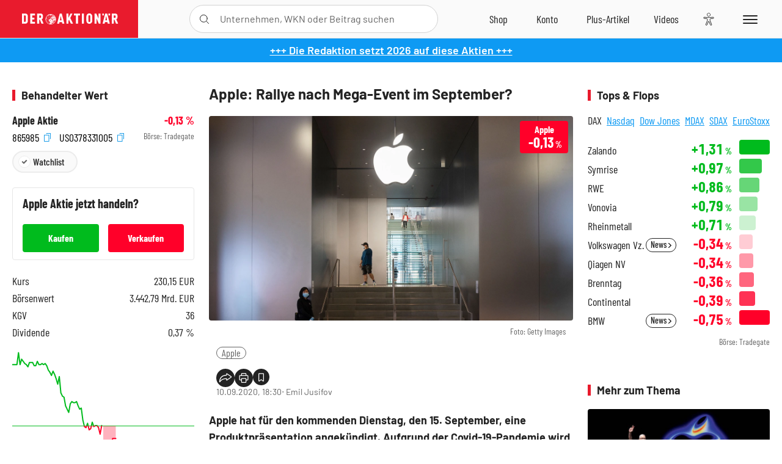

--- FILE ---
content_type: text/html; charset=utf-8
request_url: https://www.deraktionaer.de/artikel/aktien/apple-rallye-nach-mega-event-im-september-20206840.html
body_size: 32832
content:
<!DOCTYPE html>
<html lang="de-de">
<head>
    <link rel="dns-prefetch" href="//cdn.boersenmedien.com">
    <link rel="dns-prefetch" href="//images.boersenmedien.com">
    <link rel="preconnect" href="//cdn.boersenmedien.com">
    <link rel="preconnect" href="//images.boersenmedien.com">
    
    <meta charset="utf-8">
    <meta name="viewport" content="width=device-width, initial-scale=1.0">
    <link rel="apple-touch-icon" sizes="180x180" href="/assets/images/icons/apple-touch-icon.png">
    <link rel="icon" type="image/png" sizes="32x32" href="/assets/images/icons/favicon-32x32.png">
    <link rel="icon" type="image/png" sizes="16x16" href="/assets/images/icons/favicon-16x16.png">
    <link rel="manifest" href="/manifest.json">
        <title>Apple: Rallye nach Mega-Event im September? - DER AKTION&#xC4;R</title>
    <meta name="robots" content="index, follow, noodp, max-image-preview:large">
    <meta name="theme-color" content="#e91b2c">
    <meta name="msapplication-navbutton-color" content="#e91b2c">

    <meta name="description" content="Apple hat f&#xFC;r den kommenden Dienstag, den 15. 10.09.2020">
    <meta name="keywords" content="Apple">
    <meta name="news_keywords" content="Apple">
    <meta name="date" content="2020-09-10T18:30:00Z">
        <meta name="author" content="Emil Jusifov">
    <meta name="publisher" content="DER AKTION&#xC4;R">
    <link rel="canonical" href="https://www.deraktionaer.de/artikel/medien-ittk-technologie/apple-rallye-nach-mega-event-im-september-20206840.html">
    <meta property="og:title" content="Apple: Rallye nach Mega-Event im September?">
    <meta property="og:type" content="article">
        <meta property="og:image" content="https://images.boersenmedien.com/images/76fe7d4f-b1ef-4431-bd02-bff267a6b089.jpg?w=1280">
        <meta property="og:image:width" content="1920">
        <meta property="og:image:height" content="1080">
    <meta property="og:url" content="https://www.deraktionaer.de/artikel/medien-ittk-technologie/apple-rallye-nach-mega-event-im-september-20206840.html">
    <meta property="og:description" content="Apple hat f&#xFC;r den kommenden Dienstag, den 15. 10.09.2020">
    <meta property="fb:app_id" content="567365026630618">
    <meta name="twitter:card" content="summary_large_image">
    <meta name="twitter:title" content="Apple: Rallye nach Mega-Event im September?">
    <meta name="twitter:site" content="@aktionaer">
    <meta name="twitter:description" content="Apple hat f&#xFC;r den kommenden Dienstag, den 15. 10.09.2020">
        <meta name="twitter:image" content="https://images.boersenmedien.com/images/76fe7d4f-b1ef-4431-bd02-bff267a6b089.jpg?w=1280">
    
    
        <link rel="stylesheet" href="/assets/css/main.min.css?v=20a5oobePaa3APZ5oOxXt9H2BO4p2DEHNO1sNY4KUOw">
    
    <link rel="preload" as="script" id="IOMmBundle" href="https://data-af9a061aaf.deraktionaer.de/iomm/latest/manager/base/es6/bundle.js" />
    <link rel="preload" as="script" href="https://data-af9a061aaf.deraktionaer.de/iomm/latest/bootstrap/loader.js" />
    <script type="application/ld&#x2B;json">
        {"@context":"https://schema.org","@graph":[{"@type":"WebSite","name":"DER AKTIONÄR","url":"https://www.deraktionaer.de/","potentialAction":{"@type":"SearchAction","target":"https://www.deraktionaer.de/suchen?q={search_term_string}","query-input":"required name=search_term_string"}},{"@type":"Organization","name":"Börsenmedien AG","@id":"https://www.boersenmedien.de/#publisher","url":"https://www.boersenmedien.de/","logo":{"@type":"ImageObject","url":"https://images.boersenmedien.com/images/bbc3d6ec-9cb0-4502-98d5-3adc60601cd6.png","width":1200,"height":242},"sameAs":["https://www.deraktionaer.de/","https://www.boerse-online.de/","https://www.eurams.de/"],"address":{"@type":"PostalAddress","streetAddress":"Am Eulenhof 14","addressLocality":"Kulmbach","postalCode":"95326","addressCountry":"DE"},"contactPoint":{"@type":"ContactPoint","url":"https://www.boersenmedien.de/Support/kontakt","telephone":"+49-9221-90510","contactType":"Kundenservice","availableLanguage":["Deutsch"],"areaServed":"DE"},"subOrganization":{"@type":"NewsMediaOrganization","@id":"https://www.deraktionaer.de/#publisher","name":"DER AKTIONÄR","foundingDate":"1996-01-01","url":"https://www.deraktionaer.de/","publishingPrinciples":"https://www.boersenmedien.de/agb.html","logo":{"@type":"ImageObject","url":"https://images.boersenmedien.com/images/b8000b75-24cd-4424-aeec-cf1c4544b5b6.jpg","width":1182,"height":1182},"mainEntityOfPage":{"@type":"WebPage","@id":"https://www.deraktionaer.de/"},"sameAs":["https://www.deraktionaer.de/","https://de.wikipedia.org/wiki/Der_Aktionär","https://www.facebook.com/aktionaer/","https://www.instagram.com/deraktionaer/","https://x.com/aktionaer","https://www.tiktok.com/@deraktionaer","https://apps.apple.com/de/app/der-aktionär/id448927412","https://play.google.com/store/apps/details?id=com.yopeso.deraktionar"]}}]}
    </script>
    <script src="/assets/js/ea_dynamic_loading_da.js"></script>
    <meta name="impact-site-verification" value="64808c59-4dea-4819-8bf2-c95625d83376">
</head>
<body class="">
    <script type='text/javascript' src="//data-af9a061aaf.deraktionaer.de/iomm/latest/bootstrap/loader.js"></script>
    <script data-n-head="ssr" type="text/javascript" data-body="true">
        var dataINFOnline = {
        "st": "daktion",
        "cp": "dak_rc_wf",
        "sv": "in",
        "co": "da2019",
        "sc": "yes"
        };
        IOMm('configure', { st: 'daktion', dn: 'data-af9a061aaf.deraktionaer.de', mh: 5 }); // Configure IOMm
        IOMm('pageview', dataINFOnline); // Count pageview
        IOMm('3p', 'qds', 'in'); // Trigger qds module (for agof ddf participants only!)
    </script>

    <header id="page-header">
        <div id="static-header">
            <div class="container">
                <div id="header-logo-container">
                        <a id="header-logo" href="/"><img loading="lazy" alt="DER AKTION&#xC4;R" src="https://images.boersenmedien.com/images/eef3cc9c-8c0d-43c9-a849-c732c8855a53.svg"></a>
                </div>
                <nav id="header-actions-container" aria-labelledby="header-epaper-notification">

                        <a title="Zu DER AKTIONÄR+" aria-label="Zu DER AKTIONÄR+ " href="/artikel/deraktionaerplus" id="header-aktionaerplus" class="header-action-item subpage"><span></span></a>
                    <a title="Videos" aria-label="Videos" class="header-action-item" id="header-videos" href="/videos"><span></span></a>
                    <div class="toaccount"><a title="Zum Account" aria-label="Zum Account" class="sign-in-button header-action-item" href="/account"><span></span></a></div>
                    <a title="Zum Shop" aria-label="Zum Shop" target="_blank" rel="noopener" href="https://www.boersenmedien.de/shop?btm_campaign=DA-5225-0126-12384&btm_source=Online&btm_medium=Navigation&btm_content=deraktionaer.de&btm_term=Shop&btm_detail=shop " id="header-shop" class="header-action-item"><span></span></a>
                        <a title="E-Paper" aria-label="E-Paper" id="header-epaper" class="header-action-item" href="https://www.boersenmedien.de/produkt/deraktionaer/der-aktionaer-5225-0126-4471.html?btm_campaign=DA-5225-0126-12384&btm_source=Online&btm_medium=Navigation&btm_content=deraktionaer.de&btm_term=Shop&btm_detail=epaper" target="_blank" rel="noopener"><span></span></a>
                        <a title="Home" aria-label="Home" id="header-home" class="header-action-item" href="/"><span></span></a>
                    
    <button aria-label="Teilen-Menu &#xF6;ffnen" id="header-share-article" class="header-action-item">
        <span></span>
    </button>

                    
                        
<div id="search-group" class="header-action-item">
    <div id="search-button-container"><input id="search-input-placeholder" name="search-input-placeholder" role="presentation" type="text"><label aria-hidden="true" for="search-input-placeholder"></label><button class="search-button header-action-button open-search" id="header-search-button" aria-controls="search-overlay" aria-label="Suche öffnen"><span></span></button></div>
    <div id="search-overlay">
        <form method="get" id="search-input" action="/suchen">
            <input type="hidden" name="page" value="1" />
            <div class="input-wrapper">
                <input type="text" name="q" id="search-q" autocomplete="off" />
            </div>
            <button type="submit"><span class="icon-colo-primary"></span></button>
        </form>

        <div id="search-scroll-container">
            <a href="#" style="display:none;" class="search-more"><span>Alle Suchergebnisse f&#xFC;r <span class="search-value"></span> anzeigen</span></a>

            <div id="search-results-header" class="pure-g">
                <div id="search-result-symbols" class="pure-u-1-1 pure-u-sm-1-3">
                    <div class="search-title">Wertpapiere</div>
                    <div class="symbol-container"></div>
                    <div class="symbol-empty">Es gibt keine Wertpapiere.</div>
                </div>
                <div id="search-result-stories" class="pure-u-1-1 pure-u-sm-2-3">
                    <div class="search-title">Top-Artikel</div>
                    <div class="story-container"></div>
                    <div class="story-empty">Kein Treffer gefunden. Bitte versuchen Sie einen anderen Suchbegriff.</div>
                </div>
            </div>
        </div>
        <div id="search-close"><img loading="lazy" alt="Schlie&#xDF;en" src="/assets/images/svg/icon-remove.svg"></div>
    </div>
    <div id="search-overlay-background"></div>
</div>
                    
                    <div class="eyeAble_customToolOpenerClass fr-bullet-nav__link header-action-item" data-controller="bullet-layer" data-controller-options="{&quot;active-class&quot;: &quot;fr-bullet-nav__link--active&quot;}" data-tracking-header="EyeAble">
                        <div class="fr-bullet-nav__icon fr-bullet-nav__icon--eyeable eyeAbleContrastSkip"></div>
                    </div>
                    <button id="menu-button" class="hamburger hamburger--squeeze hamburger--main" type="button" aria-label="Menu" aria-controls="header-navigation">
                        <span class="hamburger-box">
                            <span class="hamburger-inner"></span>
                        </span>
                    </button>
                </nav>
            </div>
            
    <div id="share-article-nav" class="share-article-container">
        <button title="URL kopieren" class="share-url copy-button" onclick="return copy(window.location.href)"><img
                alt="CopyLink"
                src="https://images.boersenmedien.com/images/e9f70a2a-88af-4b41-b33a-e146c67328ce.svg" loading="lazy">
        </button>
        <a title="Facebook teilen" class="share-fb"
           href="https://www.facebook.com/sharer.php?u=https%3A%2F%2Fwww.deraktionaer.de%2Fartikel%2Fmedien-ittk-technologie%2Fapple-rallye-nach-mega-event-im-september-20206840.html&amp;t=Apple%3A&#x2B;Rallye&#x2B;nach&#x2B;Mega-Event&#x2B;im&#x2B;September%3F"
           rel="noopener" target="da_social"><span></span></a>
        <a title="Tweet" class="share-twitter"
           href="https://twitter.com/intent/tweet?url=https%3A%2F%2Fwww.deraktionaer.de%2Fartikel%2Fmedien-ittk-technologie%2Fapple-rallye-nach-mega-event-im-september-20206840.html" rel="noopener"
           target="da_social"><span></span></a>
        <a title="Per E-Mail teilen" class="share-mail"
           href="mailto:?body=https://www.deraktionaer.dehttps://www.deraktionaer.de/artikel/medien-ittk-technologie/apple-rallye-nach-mega-event-im-september-20206840.html" rel="noopener"
           target="da_social"><span></span></a>
        <a title="Seite Drucken" class="share-print" href="javascript:self.print()"><span></span></a>
    </div>

        </div>
        <div id="header-navigation" class="pure-g">
            <div id="navigation-main" class="pure-u-1-1 pure-u-xl-2-3">
                <nav id="navigation" aria-label="Navigation">
                    <ul>
                        <li><a href="/">Home</a></li>
                            <li><a href="/magazin">Magazin</a></li>    
                        <li><a href="/marktueberblick.html">Marktüberblick</a></li>
                        <li>
                            <a href="/musterdepots.html">Depots</a>
                            <span class="open-sub"></span>
                            <div>
                                <ul>
                                    
                                        
        <li><a href="/real-musterdepot.html">Real-Depot</a></li>
        <li><a href="/aktionaer-musterdepot.html">AKTION&#xC4;R-Depot</a></li>
        <li><a href="/derivate-favoriten-empfehlungen.html">AKTION&#xC4;R Derivate-Favoriten</a></li>
        <li><a href="/langfristiges-musterdepot.html">Schlag-den-Buffett-Depot (Langfristiges Musterdepot)</a></li>
        <li><a href="/tsi-musterdepot.html">TSI-Musterdepot</a></li>

                                    
                                </ul>
                            </div>
                        </li>
                        <li class="navigation-strong"><a href="/artikel/deraktionaerplus">DER AKTIONÄR<strong>+</strong></a></li>
                        <li><a href="/invest">DER AKTIONÄR Indizes</a></li>
                        <li>
                            <span class="nav-no-link">Finanz-Check</span>
                            <span class="open-sub"></span>
                            <div>
                                <ul>
                                    <li><a href="/broker-vergleich">Broker-Vergleich</a></li>
                                    <li><a href="/krypto-broker-vergleich">Krypto-Broker-Vergleich</a></li>
                                    <li><a href="/krypto-boersen-vergleich">Krypto-Börsen-Vergleich</a></li>
                                    <li><a href="/kinderdepot-broker-vergleich">Kinderdepot-Vergleich</a></li>
                                    <li><a href="/tagesgeld-vergleich.html">Tagesgeld-Vergleich</a></li>
                                    <li><a href="/festgeld-vergleich.html">Festgeld-Vergleich</a></li>
                                </ul>
                            </div>
                        </li>
                        <li><a href="/podcasts">Podcasts</a></li>
                        <li>
                            <a href="/videos">DER AKTIONÄR TV</a>
                            <span class="open-sub"></span>
                            <div>
                                <ul>
                                    <li><a href="/videos">Übersicht</a></li>
                                        <li><a href="/videos/boersenpunk/1">B&#xF6;rsenpunk</a></li>
                                        <li><a href="/videos/dax-check/1">DAX-Check LIVE</a></li>
                                        <li><a href="/videos/futuremarkets/1">Future Markets</a></li>
                                        <li><a href="/videos/goldexpertebussler/1">Goldfolio</a></li>
                                        <li><a href="/videos/heavytraderz/1">HeavytraderZ</a></li>
                                        <li><a href="/videos/hotstockreport/1">Hot Stock Report</a></li>
                                        <li><a href="/videos/olivermichel/1">Krypto-Talk</a></li>
                                        <li><a href="/videos/maydornsmeinung/1">maydornsmeinung</a></li>
                                        <li><a href="/videos/schroedersnebenwerte/1">Schr&#xF6;ders Nebenwerte-Watchlist</a></li>
                                        <li><a href="/videos/trading-tipps/1">Trading-Tipp</a></li>
                                        <li><a href="/videos/keyinvest/1">UBS DailyTrader</a></li>
                                </ul>
                            </div>
                        </li>
                        <li>
                            <a href="https://www.boersenmedien.de/shop" target="_blank" rel="noopener">Abo &amp; Shop</a>
                            <span class="open-sub"></span>
                            <div>
                                <ul>
                                    <li><a href="https://www.boersenmedien.de/magazine/deraktionaer/einzelausgaben" target="_blank" rel="noopener">DER AKTIONÄR</a></li>
                                    <li><a href="https://www.boersenmedien.de/aktienreports/1" target="_blank" rel="noopener">Aktien-Reports</a></li>
                                    <li><a href="https://www.boersenmedien.de/boersendienste" target="_blank" rel="noopener">Börsendienste</a></li>
                                </ul>
                            </div>
                        </li>
                        <li><a href="/experten">Experten</a></li>
                        <li><a href="https://www.boersenmedien.com/karriere/jobangebote">Jobs/Karriere</a></li>
                    </ul>
                </nav>
                <nav id="navigation-user" aria-label="Mein Konto">
                        <div class="signin">
                            <div class="navigation-user-row sign-in-button">
                                <div><strong>Sie sind neu hier?</strong> Registrieren Sie sich kostenlos um alle Funktionen unserer Website nutzen zu können:</div>
                                <div><a href="https://login.boersenmedien.com/account/signup" class=" pure-button-secondary"><span>Registrieren</span></a></div>
                            </div>
                            <span class="sign-in-loading">Laden</span>
                        </div>
                        <div class="signin">
                            <div class="navigation-user-row sign-in-button">
                                <div><strong>Sie sind bereits registriert?</strong> Hier können Sie sich anmelden:</div>
                                <div>
                                    <a class=" pure-button-secondary" href="/account/signin"><span>Anmelden</span></a>
                                </div>
                            </div>
                            <span class="sign-in-loading">Laden</span>
                        </div>
                        <div class="signout">
                            <strong id="navigation-head">Willkommen auf deraktionaer.de!</strong><br>
                            <a class="user-nav-button user-nav-symbols" href="/account/watchlist">Meine Watchlist</a>
                            <a class="user-nav-button user-nav-articles" href="/account/bookmarks">Gespeicherten Artikel</a>
                            <a href="https://konto.boersenmedien.com" target="_blank" rel="noopener" class="user-nav-button user-nav-bmagaccount">Börsenmedien Konto</a>
                            <a class="pure-button-primary" href="/account/logout"><span class="sing-out-button">Abmelden</span></a>
                            <br>
                        </div>
                </nav>
                <div class="pure-g">
                    <div id="navigation-app" class="pure-u-1-1 pure-u-lg-1-2">
                        <div><img loading="lazy" alt="DER-AKTION&#xC4;R App" id="app-logo" src="https://images.boersenmedien.com/images/757ea3d3-5e46-4275-80df-30eb7052784c.svg"> DER AKTIONÄR – Unsere App</div>
                        <div><a target="_blank" rel="noopener" id="app-apple" href="https://itunes.apple.com/de/app/der-aktionar-deutschlands/id448927412"><img loading="lazy" alt="Laden im Appstore" src="/assets/images/svg/logo-appstore.svg"></a><a id="app-android" target="_blank" rel="noopener" href="https://play.google.com/store/apps/details?id=com.yopeso.deraktionar"><img alt="Jetzt bei Google Play" src="/assets/images/svg/logo-gplay.svg" /></a></div>
                    </div>
                    <div id="navigation-sm" class="pure-u-1-1 pure-u-lg-1-2">
                        <strong>Folgen Sie uns</strong><br>
                        <a class="share-youtube" target="_blank" rel="noopener" href="https://www.youtube.com/user/DAFChannel/videos">Youtube</a>
                        <a class="share-instagram" target="_blank" rel="noopener" href="https://www.instagram.com/deraktionaer/">Instagram</a>
                        <a class="share-fb" target="_blank" rel="noopener" href="https://www.facebook.com/aktionaer">Facebook</a>
                        <a class="share-twitter" target="_blank" rel="noopener" href="https://twitter.com/aktionaer">Twitter</a>
                    </div>
                </div>
            </div>
            <aside id="navigation-sidebar" class="pure-u-1-1 pure-u-xl-1-3">
                <div class="pure-g">
                    <div id="navigation-stories" class="pure-u-1-1 pure-u-md-16-24 pure-u-xl-1-1"></div>
                    <div id="navigation-symbols" class="pure-u-1-1 pure-u-md-8-24 pure-u-xl-1-1"></div>
                </div>
            </aside>
        </div>
    </header>

    <div class="breaking-news-container">
        

        <div class="header-banner">
            <div><a href="https://www.boersenmedien.de/produkt/deraktionaer/der-aktionaer-5225-0126-4471.html?btm_campaign=DA-2552-12384&amp;btm_source=Online&amp;btm_medium=BalkenBlau&amp;btm_content=deraktionaer.de&amp;btm_term=Shop" target="_blank" rel="nofollow">&#x2B;&#x2B;&#x2B; Die Redaktion setzt 2026 auf diese Aktien &#x2B;&#x2B;&#x2B;</a></div>
        </div>

    </div>

        <div id="banner-top-container">
            <div id="banner-big-bill-container">
                <div id="Ads_BA_BS" style="position: relative; text-align: center;">                    
                    <div id='Ads-Bigsize'></div>
                </div>
            </div>
            <div id="banner-sky-container">
                <div id="Ads_BA_SKY">
                    <div id='Ads-Sky' style='min-width: 120px; min-height: 600px;'></div>
                </div>
            </div>
            <div id="banner-sky-left-container">
                <div id="Ads_BA_SKY_LEFT">
                    <div id='Ads-Sky-Left' style='min-width: 120px; min-height: 600px;'></div>
                </div>
            </div>
        </div>

    <div id="page-body" class="container">
        
<article id="article-detail" aria-labelledby="article-title">
    <div id="article-detail-content">
        <header id="article-detail-header">
            <h1 id="article-title">Apple: Rallye nach Mega-Event im September?</h1>
            <div class="article-header-image">
                <figure>
                    <picture>
                        <source media="(min-width: 1023px)" srcset="https://images.boersenmedien.com/images/76fe7d4f-b1ef-4431-bd02-bff267a6b089.jpg?w=1280&webp=true"
                                type="image/webp">
                        <source media="(min-width: 767px)" srcset="https://images.boersenmedien.com/images/76fe7d4f-b1ef-4431-bd02-bff267a6b089.jpg?w=1280&webp=true"
                                type="image/webp">
                        <img loading="lazy" src="https://images.boersenmedien.com/images/76fe7d4f-b1ef-4431-bd02-bff267a6b089.jpg?w=1280&webp=true"
                             alt="Apple: Rallye nach Mega-Event im September?">
                    </picture>
                        <figcaption><small>Foto: Getty Images</small></figcaption>
                </figure>
                    
<a class="stock-info stock-info-badge stock-info-badge-big" data-quote="US0378331005" title="Apple Aktie" href="/aktien/kurse/apple-us0378331005.html">
    <span class="stock-info-name flex-ellipsis-variable">Apple Inc.</span>
    <span class="changePct">-</span>&thinsp;<span class="percentSgn">%</span>    
</a>
            </div>
            <ul id="article-detail-keywords">
                        <li><a href="/suchen?q=%22apple%22">Apple</a></li>
            </ul>
            <div id="article-header-info">
                <div class="author-info">
                            10.09.2020, 18:30
                            <span
                                class="article-header-author"> &#8231; Emil Jusifov</span>
                </div>
                <div id="share-container">
                    <div class="share-buttons">
                        <button aria-label="Teilen-Menu &#xF6;ffnen" id="sm-page-button"
                                class="share-button"></button>
                        
<div id="share-page-nav" class="share-article-container">
	<button title="URL kopieren" class="are-url copy-button" onclick="return copy(window.location.href)"><img alt="AltLinkShare" src="https://images.boersenmedien.com/images/e9f70a2a-88af-4b41-b33a-e146c67328ce.svg" loading="lazy"></button>
	<a title="Facebook teilen" class="share-fb" href="https://www.facebook.com/sharer.php?u=https%3A%2F%2Fwww.deraktionaer.de%2Fartikel%2Fmedien-ittk-technologie%2Fapple-rallye-nach-mega-event-im-september-20206840.html&amp;t=Apple%3A&#x2B;Rallye&#x2B;nach&#x2B;Mega-Event&#x2B;im&#x2B;September%3F" rel="noopener" target="da_social"><img alt="Bei facebook teilen" src="https://images.boersenmedien.com/images/static/icon-facebook-grey.svg" loading="lazy"></a>
	<a title="Tweet" class="share-twitter" href="https://twitter.com/intent/tweet?url=https%3A%2F%2Fwww.deraktionaer.de%2Fartikel%2Fmedien-ittk-technologie%2Fapple-rallye-nach-mega-event-im-september-20206840.html&text=Apple%3A&#x2B;Rallye&#x2B;nach&#x2B;Mega-Event&#x2B;im&#x2B;September%3F" rel="noopener" target="da_social"><img alt="Mit twitter teilen" src="https://images.boersenmedien.com/images/c2ffe345-c71f-42e4-9ee3-bd80ca076e68.svg" loading="lazy"></a>
	<a title="Per E-Mail teilen" class="share-mail" href="mailto:?body=https://www.deraktionaer.de/artikel/medien-ittk-technologie/apple-rallye-nach-mega-event-im-september-20206840.html" rel="noopener" target="da_social"><img alt="Nachricht senden" src="https://images.boersenmedien.com/images/static/icon-email-grey.svg" loading="lazy"></a>
</div>
                        <a id="print-page-button" class="share-button" title="Seite Drucken"
                           href="javascript:self.print()"><span></span></a>
                        <button id="save-article-body" aria-label="Artikel zu Favoriten hinzuf&#xFC;gen"
                                data-bookmark="20206840" class="add"><span></span></button>
                    </div>
                </div>
            </div>
        </header>

        <div id="article-body">
                        
<p class="article-introduction">Apple hat für den kommenden Dienstag, den 15. September, eine Produktpräsentation angekündigt. Aufgrund der Covid-19-Pandemie wird das Event diesmal als reines Online-Event ohne Publikum stattfinden. Apple-Fans auf der ganzen Welt sind schon gespannt darauf, zu erfahren, welche Produktneuheiten Apple diesmal vorstellen wird. DER AKTIONÄR fasst für Sie zusammen, was bereits bekannt ist.<br></p><p>Laut dem Branchenportal <em>MacGadget </em>dürfte Apple im Rahmen der Produktpräsentation die Termine für die Markteinführung der Betriebssysteme iOS/iPadOS 14, watchOS 7 und tvOS 14 bekanntgeben. <br></p><p>Wahrscheinlich ist auch die Vorstellung einer neuen Apple-TV-Generation, aktualisierter iPads, eines günstigeren HomePods und der Kopfhörer AirPods Studio. Spekuliert wird zudem, dass Apple am Dienstag die Vorstellung neuer Augmented-Reality-Produkte plant.</p><p>Kommende Woche sollen laut Bloomberg zudem neue Modelle der Apple Watch präsentiert werden.</p><p><strong>5G-iPhones für Oktober erwartet</strong><br></p><p>Apple möchte noch in diesem Jahr seine 5G-fähigen iPhones einführen. Die nächste Generation der iPhones wird nach Verzögerungen durch die Coronakrise erst im Oktober erwartet. In den Medien wird bereits spekuliert, dass Apple vier Modelle von 5G-Iphones in naher Zukunft einführen wird.<br></p><p>Außerdem wird von Apple noch in diesem Jahr ein erstes Modell der Mac-Computer mit Prozessoren aus eigener Entwicklung statt Intel-Chips erwartet.<br></p>
                        
<div class="article-chart no-bottom-border">
    <div style="width:100%;" class="content-instrument" data-chart="[base64]"></div>
    <div class="article-content-src">
        <a href="/aktien/kurse/apple)-us0378331005.html">
            Apple
                <span>(WKN: 865985)</span>
        </a>
    </div>
</div>
                        
<div class="article-conclusion ">
    <p>Sollte Apple beim anstehenden Event den Markt - zum Beispiel durch die Ankündigung einer bisher nicht bekannten Innovation - positiv überraschen, könnte dies als Kurskatalysator für die Apple-Aktie dienen und der laufenden Korrektur endgültig ein Ende setzen.</p><p>DER AKTIONÄR bleibt für die Apple-Aktie bullish. Das Papier des iPhone-Riesen bleibt ein Basisinvestment im Tech-Sektor. Rücksetzer in den Bereich um 116 Dollar (obere Begrenzung des Aufwärtstrendkanals) oder sogar 106 Dollar (GD50) bieten dabei Chancen auf einen attraktiven Einstieg.</p><br><br>
</div>
                        
<div class="article-disclaimer ">
    <p>Hinweis auf mögliche Interessenkonflikte:<br><br>Der Vorstandsvorsitzende und Mehrheitsinhaber der Herausgeberin Börsenmedien AG, Herr Bernd Förtsch, ist unmittelbar und mittelbar Positionen über die in der Publikation angesprochenen nachfolgenden Finanzinstrumente oder hierauf bezogene Derivate eingegangen, die von der durch die Publikation etwaig resultierenden Kursentwicklung profitieren: Apple.<br><br>Der Autor Emil Jusifov hält unmittelbar Positionen über die in der Publikation angesprochenen nachfolgenden Finanzinstrumente oder hierauf bezogene Derivate, die von der durch die Publikation etwaig resultierenden Kursentwicklung profitieren: Apple.</p>
</div>
        </div>
            <div class="clear-both">
                <h2 id="werte-title" class="category-headline">Behandelte Werte</h2>
                <div class="table-scrollx-container">
                    <table class="pure-table pure-table-horizontal werte-table" aria-labelledby="werte-title">
                        <thead>
                        <tr>
                            <th scope="col">Name</th>
                            <th scope="col" class="text-center">Wert</th>
                            <th scope="col" class="text-center">Veränderung<br><small>Heute in %</small></th>
                        </tr>
                        </thead>
                        <tbody>
                            <tr class="stock-info" data-quote="US0378331005" style="opacity:1">
                                <td><a title="Apple Aktie" href="/aktien/kurse/apple-us0378331005.html">Apple</a></td>
                                <td class="text-center nowrap"><span
                                        class="price">-</span>&thinsp;&#x20AC;</td>
                                <td class="text-center"><span class="stock-info-badge"><span
                                            class="changePct"></span></span></td>
                            </tr>
                        </tbody>
                    </table>
                </div>
                <br>
            </div>
        <div class="hidden">
                    <span class="category-data" data-category="USA"></span>
                    <span class="category-data" data-category="Technologie"></span>
                    <span class="category-data" data-category="TSI USA"></span>
        </div>

            
    <h2 class="category-headline">Aktuelle Ausgabe</h2>
    <div class="article-list-latest-issue">
        <div class="last-issue-cover">
            <a class="release-item-image" href="https://www.boersenmedien.de/produkt/deraktionaer/der-aktionaer-5225-0126-4471.html?btm_campaign=DA-25 &#x2B; 0152-12384&btm_source=Online&btm_medium=Widget&btm_content=deraktionaer.de&btm_term=Shop&btm_detail=Neuerscheinungen&btm_info=%2Fartikel%2Fmedien-ittk-technologie%2Fapple-rallye-nach-mega-event-im-september-20206840.html" target="_blank">
                <img loading="lazy" alt="DER AKTION&#xC4;R 52/25 &#x2B; 01/26" src="https://images.boersenmedien.com/images/fd610594-d554-4da7-a3dd-cfb4cd0e3963.jpg?w=600&webp=true" />
            </a>
        </div>
        <h3>
            <a class="release-item-image" href="https://www.boersenmedien.de/produkt/deraktionaer/der-aktionaer-5225-0126-4471.html?btm_campaign=DA-25 &#x2B; 0152-12384&btm_source=Online&btm_medium=Widget&btm_content=deraktionaer.de&btm_term=Shop&btm_detail=Neuerscheinungen&btm_info=%2Fartikel%2Fmedien-ittk-technologie%2Fapple-rallye-nach-mega-event-im-september-20206840.html" target="_blank">
                Warum die Bullen noch nicht aufgeben
            </a>
        </h3>
        <div class="latest-issue-data">
            <span><i title="Ausgabennummer" class="icon-book icon-color-secondary"></i>Nr. 52/25 &#x2B; 01/26</span>
            <span><i title="Preis" class="icon-price icon-color-secondary"></i>8,90&thinsp;&euro;</span>
        </div>
        <div class="button-container">
            <a class="pure-button pure-button-paypal" target="_blank" rel="noopener" href="https://www.boersenmedien.de/zahlungsmethode/paypal/express/4471?btm_campaign=DA-25 &#x2B; 0152-12384&btm_source=Online&btm_medium=Widget&btm_content=deraktionaer.de&btm_term=PPExpress&btm_detail=AktuelleAusgabe&btm_info=%2Fartikel%2Fmedien-ittk-technologie%2Fapple-rallye-nach-mega-event-im-september-20206840.html"><img loading="lazy" src="https://images.boersenmedien.com/images/74d4a911-0acd-4505-abbe-7e50458f125b.svg" alt="Paypal" title="Paypal"> Sofortkauf</a>
            <a class="pure-button pure-button-secondary" target="_blank" rel="noopener" href="https://www.boersenmedien.de/Checkout/AddToCart?id=4471&btm_campaign=DA-25 &#x2B; 0152-12384&btm_source=Online&btm_medium=Widget&btm_content=deraktionaer.de&btm_term=Warenkorb&btm_detail=AktuelleAusgabe&btm_info=%2Fartikel%2Fmedien-ittk-technologie%2Fapple-rallye-nach-mega-event-im-september-20206840.html">Im Shop kaufen</a>
            <small>Sie erhalten einen Download-Link per E-Mail. Außerdem können Sie gekaufte E-Paper in Ihrem <a class="text-link" href="https://konto.boersenmedien.de" target="_blank">Konto</a> herunterladen.</small>
        </div>
    </div>

            <div id="similar-product">
                <section>
    <h2 class="category-headline">Buchtipp: Alles, was Sie &#xFC;ber Stock-Picking wissen m&#xFC;ssen</h2>
    <div class="pure-g">
        <div id="similar-product-description">
            <p>Es ist der Traum eines jeden Anlegers: die nächste Amazon, Apple, Tesla oder Google vor allen anderen zu finden, sie ins Depot zu legen, jahrelang nicht anzurühren und dann eines Tages den Verzehn-, Verzwanzig- oder gar Verhundertfacher sein Eigen zu nennen. Oder zumindest die Unternehmen zu finden, deren Anteile sich besser entwickeln als der Gesamtmarkt. Der Name dieser Kunst: „Stock-Picking“ – die Auswahl der Gewinner von morgen. Joel Tillinghast ist einer der erfolgreichsten Stock-Picker überhaupt. In diesem Buch teilt er seine Gedanken, seine Methoden und seine Strategien mit dem Leser. Er zeigt, welche Fehler die Masse macht, welche Nischen man ausnutzen kann, wie man denken sollte und vieles mehr. Unter dem Strich ein Lehrbuch, das seine Leser zu erfolgreicheren Anlegern machen wird.</p>
        </div>
        <div class="article-list-image-container pure-u-1-1 pure-u-sm-6-24">
            <a href="https://www.boersenmedien.de/produkt/buch/alles-was-sie-ueber-stock-picking-wissen-muessen-4083.html?ref=deraktionaer" target="_blank" rel="noopener">
                <img loading="lazy" src="https://images.boersenmedien.com/images/c591e47c-ebf3-46f1-80b1-f1be46487578.jpg?w=500&webp=true" class="pure-img" title="Alles, was Sie &#xFC;ber Stock-Picking wissen m&#xFC;ssen" alt="Alles, was Sie &#xFC;ber Stock-Picking wissen m&#xFC;ssen">
            </a>
        </div>
        <div class="article-list-text-container pure-u-1-1 pure-u-sm-18-24">
                <div class="book-product-info"><p><b>Autoren:</b> Tillinghast, Joel<br><b>Seitenanzahl:</b> 384<br><b>Erscheinungstermin:</b> 24.07.2025<br><b>Format:</b> Taschenbuch<br><b>ISBN:</b> 978-3-68932-065-2<br></p></div>
            <div class="book-product-price">
                <strong>Preis:</strong> 12,90&thinsp;€
            </div>
            <div class="button-container">
                <a class="pure-button pure-button-paypal"
                   href="https://www.boersenmedien.de/zahlungsmethode/paypal/express/4083?ref=deraktionaer"
                   target="_blank" rel="noopener" alt="Paypal Sofortkauf" title="Paypal Sofortkauf">
                    <img loading="lazy" src="https://images.boersenmedien.com/images/74d4a911-0acd-4505-abbe-7e50458f125b.svg"
                         alt="Paypal" title="Paypal">
                </a>
                <a class="pure-button pure-button-secondary"
                   href="https://www.boersenmedien.de/Checkout/AddToCart?id=4083?ref=deraktionaer"
                   target="_blank" rel="noopener">
                    Im Shop kaufen
                </a>                
            </div>
        </div>
    </div>
</section>
            </div>
    </div>
    
<aside id="article-detail-symbol" aria-label="Wertpapierinformationen" data-quote="US0378331005">
        <h2 class="category-headline">Behandelter Wert</h2>
        <div class="symbol-intro">
            <div>
                <a href="/aktien/kurse/apple-us0378331005.html">Apple Aktie</a>
                <strong class="text-right stock-info"><span class="changePct"></span><span class="percentSgn">&thinsp;%</span></strong>
            </div>
            <div>
                <div>
                        <button class="copy-button" onclick="return copy('865985')"> 865985 <i class="icon--exit-fullscreen icon-copy icon-color-action"></i></button>
                        <button class="copy-button" onclick="return copy('US0378331005')"> US0378331005 <i class="icon--exit-fullscreen icon-copy icon-color-action"></i></button>
                </div>
                <small class="text-right">Börse: <span class="exchange"></span></small>
            </div>
            <div id="save-symbol-body">
                <button class="add pure-button pure-button-primary" aria-label="Wert zur Watchlist hinzuf&#xFC;gen" data-watchlist="US0378331005"> Watchlist</button>
            </div>
        </div>
        
    <button type="button" role="presentation" class="pure-button pure-button-secondary" id="symbol-trade-toggle" onclick="document.getElementById('symbol-trade').classList.toggle('active')">Handeln</button>          
    <div id="symbol-trade" class="symbol-trade-container">
        <h3><span>Apple&nbsp;</span>Aktie jetzt handeln?</h3>
        <a target="_blank" rel="noopener" class="pure-button pure-button-buy" href="https://trade.deraktionaer.de/trade?isin=US0378331005&orderdirection=buy">Kaufen</a>
        <a target="_blank" rel="noopener" class="pure-button pure-button-sell" href="https://trade.deraktionaer.de/trade?isin=US0378331005&orderdirection=sell">Verkaufen</a>
    </div>

        <dl aria-label="Wertpapierdetails zu Apple Aktie" class="symbol-information">
            <dt>Kurs</dt>
            <dd><span class="price"></span> <span class="currency"></span></dd>

                <dt>Börsenwert</dt>
                <dd>3.442,79 Mrd. EUR</dd>
                <dt>KGV</dt>
                <dd>36</dd>
                <dt>Dividende</dt>
                <dd>0,37 %</dd>
        </dl>
        <div id="article-detail-symbols-chart">
            <a id="sparkline-chart-container" href="/aktien/kurse/apple-us0378331005.html">
                <div id="sparkline-chart"></div>
            </a>
            <div id="symbol_performance"></div>
            <a class="pure-button pure-button-primary" title="Apple Aktie Kennzahlen und Details" href="/aktien/kurse/apple-us0378331005.html">Apple Aktie Kennzahlen und Details</a>
        </div>
            <div id="article-detail-symbol-index">
                <h2 class="category-headline">
                    DER AKTIONÄR Indizes
                    <img loading="lazy" alt="DER AKTIONÄR Indizes" src="https://images.boersenmedien.com/images/88a1a268-81bd-4941-a849-2c1cf4584f6a.jpg">
                </h2>
                <p>Apple Aktie ist auch Bestandteil des <a href="https://www.deraktionaer.de/aktien/kurse/gafamindex-de000sla2ua7.html">GAFAM Index</a>, der 5 Digitech-Giganten in einem Basket bündelt.</p>
                <a class="pure-button pure-button-primary" href="/aktien/kurse/gafamindex-de000sla2ua7.html">Zum Index</a>
            </div>
        <div data-peergroup="US0378331005" id="article-detail-symbol-peergroup-container"></div>
</aside>
    
<aside id="article-detail-further" aria-labelledby="more-title">
        <section>
            <h2 class="category-headline">Tops &amp; Flops</h2>
            <div class="tabs" id="topflop">
                <ul class="tab-nav">
                        <li><a id="topflop-Dax" class="">DAX</a></li>
                        <li><a id="topflop-Nasdaq" class="inactive">Nasdaq</a></li>
                        <li><a id="topflop-DowJones" class="inactive">Dow Jones</a></li>
                        <li><a id="topflop-MDax" class="inactive">MDAX</a></li>
                        <li><a id="topflop-SDax" class="inactive">SDAX</a></li>
                        <li><a id="topflop-Eurostoxx" class="inactive">EuroStoxx</a></li>
                </ul>
                <div>
                        <div class="tab-page" id="topflop-Dax-c" style="display:block">
                            <ul class="topflop">
        <li class="top">
            <div class="topflop-company">
                <a class="topflop-name" href="/aktien/kurse/zalando-de000zal1111.html">Zalando</a>
            </div>
            <span class="topflop-value up">&#x2B;1,31<span>&thinsp;%</span></span>
            <span class="topflop-bar up"><span class="progress" style="width:100.00%"></span></span>
            
        </li>
        <li class="top">
            <div class="topflop-company">
                <a class="topflop-name" href="/aktien/kurse/symrise-de000sym9999.html">Symrise</a>
            </div>
            <span class="topflop-value up">&#x2B;0,97<span>&thinsp;%</span></span>
            <span class="topflop-bar up"><span class="progress" style="width:73.93%"></span></span>
            
        </li>
        <li class="top">
            <div class="topflop-company">
                <a class="topflop-name" href="/aktien/kurse/rwe-de0007037129.html">RWE</a>
            </div>
            <span class="topflop-value up">&#x2B;0,86<span>&thinsp;%</span></span>
            <span class="topflop-bar up"><span class="progress" style="width:66.03%"></span></span>
            
        </li>
        <li class="top">
            <div class="topflop-company">
                <a class="topflop-name" href="/aktien/kurse/vonovia-de000a1ml7j1.html">Vonovia</a>
            </div>
            <span class="topflop-value up">&#x2B;0,79<span>&thinsp;%</span></span>
            <span class="topflop-bar up"><span class="progress" style="width:60.59%"></span></span>
            
        </li>
        <li class="top">
            <div class="topflop-company">
                <a class="topflop-name" href="/aktien/kurse/rheinmetall-de0007030009.html">Rheinmetall</a>
            </div>
            <span class="topflop-value up">&#x2B;0,71<span>&thinsp;%</span></span>
            <span class="topflop-bar up"><span class="progress" style="width:54.64%"></span></span>
            
        </li>
        <li class="flop">
            <div class="topflop-company">
                <a class="topflop-name" href="/aktien/kurse/volkswagenvz-de0007664039.html">Volkswagen Vz.</a>
                    <span class="news news-secondary">
                        <a href="/nachricht/eu-automarktlegtimnovemberweiterzu-491887.html">
                            News <i class="icon-arrow"></i>
                        </a>
                    </span>
            </div>
            <span class="topflop-value down">-0,34<span>&thinsp;%</span></span>
            <span class="topflop-bar down"><span class="progress" style="width:44.73%"></span></span>
            
        </li>
        <li class="flop">
            <div class="topflop-company">
                <a class="topflop-name" href="/aktien/kurse/qiagennv-nl0015002cx3.html">Qiagen NV</a>
            </div>
            <span class="topflop-value down">-0,34<span>&thinsp;%</span></span>
            <span class="topflop-bar down"><span class="progress" style="width:45.85%"></span></span>
            
        </li>
        <li class="flop">
            <div class="topflop-company">
                <a class="topflop-name" href="/aktien/kurse/brenntag-de000a1dahh0.html">Brenntag</a>
            </div>
            <span class="topflop-value down">-0,36<span>&thinsp;%</span></span>
            <span class="topflop-bar down"><span class="progress" style="width:48.48%"></span></span>
            
        </li>
        <li class="flop">
            <div class="topflop-company">
                <a class="topflop-name" href="/aktien/kurse/continental-de0005439004.html">Continental</a>
            </div>
            <span class="topflop-value down">-0,39<span>&thinsp;%</span></span>
            <span class="topflop-bar down"><span class="progress" style="width:52.02%"></span></span>
            
        </li>
        <li class="flop">
            <div class="topflop-company">
                <a class="topflop-name" href="/aktien/kurse/bmw-de0005190003.html">BMW</a>
                    <span class="news news-secondary">
                        <a href="/nachricht/eu-automarktlegtimnovemberweiterzu-491887.html">
                            News <i class="icon-arrow"></i>
                        </a>
                    </span>
            </div>
            <span class="topflop-value down">-0,75<span>&thinsp;%</span></span>
            <span class="topflop-bar down"><span class="progress" style="width:100.00%"></span></span>
            
        </li>
</ul>
<small>Börse: Tradegate</small>
                        </div>
                        <div class="tab-page" id="topflop-Nasdaq-c" style="">
                            <ul class="topflop">
        <li class="top">
            <div class="topflop-company">
                <a class="topflop-name" href="/aktien/kurse/texasinstruments-us8825081040.html">Texas Instruments</a>
            </div>
            <span class="topflop-value up">&#x2B;2,06<span>&thinsp;%</span></span>
            <span class="topflop-bar up"><span class="progress" style="width:100.00%"></span></span>
            
        </li>
        <li class="top">
            <div class="topflop-company">
                <a class="topflop-name" href="/aktien/kurse/solsticeadvmtlsdl-001-us83443q1031.html">SOLSTICE ADV.MTLS DL-,001</a>
            </div>
            <span class="topflop-value up">&#x2B;0,89<span>&thinsp;%</span></span>
            <span class="topflop-bar up"><span class="progress" style="width:43.18%"></span></span>
            
        </li>
        <li class="top">
            <div class="topflop-company">
                <a class="topflop-name" href="/aktien/kurse/analogdevices-us0326541051.html">Analog Devices</a>
            </div>
            <span class="topflop-value up">&#x2B;0,87<span>&thinsp;%</span></span>
            <span class="topflop-bar up"><span class="progress" style="width:42.33%"></span></span>
            
        </li>
        <li class="top">
            <div class="topflop-company">
                <a class="topflop-name" href="/aktien/kurse/seagatetechnology-ie00bkvd2n49.html">Seagate Technology</a>
            </div>
            <span class="topflop-value up">&#x2B;0,85<span>&thinsp;%</span></span>
            <span class="topflop-bar up"><span class="progress" style="width:41.26%"></span></span>
            
        </li>
        <li class="top">
            <div class="topflop-company">
                <a class="topflop-name" href="/aktien/kurse/workday-us98138h1014.html">Workday</a>
            </div>
            <span class="topflop-value up">&#x2B;0,83<span>&thinsp;%</span></span>
            <span class="topflop-bar up"><span class="progress" style="width:40.23%"></span></span>
            
        </li>
        <li class="flop">
            <div class="topflop-company">
                <a class="topflop-name" href="/aktien/kurse/chartercommunications-us16119p1084.html">Charter Communications</a>
            </div>
            <span class="topflop-value down">-0,67<span>&thinsp;%</span></span>
            <span class="topflop-bar down"><span class="progress" style="width:33.66%"></span></span>
            
        </li>
        <li class="flop">
            <div class="topflop-company">
                <a class="topflop-name" href="/aktien/kurse/airbnb-us0090661010.html">Airbnb</a>
            </div>
            <span class="topflop-value down">-0,69<span>&thinsp;%</span></span>
            <span class="topflop-bar down"><span class="progress" style="width:34.34%"></span></span>
            
        </li>
        <li class="flop">
            <div class="topflop-company">
                <a class="topflop-name" href="/aktien/kurse/microntechnology-us5951121038.html">Micron Technology</a>
            </div>
            <span class="topflop-value down">-0,72<span>&thinsp;%</span></span>
            <span class="topflop-bar down"><span class="progress" style="width:36.12%"></span></span>
            
        </li>
        <li class="flop">
            <div class="topflop-company">
                <a class="topflop-name" href="/aktien/kurse/strategy-us5949724083.html">Strategy</a>
            </div>
            <span class="topflop-value down">-0,82<span>&thinsp;%</span></span>
            <span class="topflop-bar down"><span class="progress" style="width:41.19%"></span></span>
            
        </li>
        <li class="flop">
            <div class="topflop-company">
                <a class="topflop-name" href="/aktien/kurse/insmedincorporated-us4576693075.html">Insmed Incorporated</a>
            </div>
            <span class="topflop-value down">-2,00<span>&thinsp;%</span></span>
            <span class="topflop-bar down"><span class="progress" style="width:100.00%"></span></span>
            
        </li>
</ul>
<small>Börse: Tradegate</small>
                        </div>
                        <div class="tab-page" id="topflop-DowJones-c" style="">
                            <ul class="topflop">
        <li class="top">
            <div class="topflop-company">
                <a class="topflop-name" href="/aktien/kurse/proctergamble-us7427181091.html">Procter &amp; Gamble</a>
            </div>
            <span class="topflop-value up">&#x2B;0,35<span>&thinsp;%</span></span>
            <span class="topflop-bar up"><span class="progress" style="width:100.00%"></span></span>
            
        </li>
        <li class="top">
            <div class="topflop-company">
                <a class="topflop-name" href="/aktien/kurse/travelers-us89417e1091.html">Travelers</a>
            </div>
            <span class="topflop-value up">&#x2B;0,32<span>&thinsp;%</span></span>
            <span class="topflop-bar up"><span class="progress" style="width:93.15%"></span></span>
            
        </li>
        <li class="top">
            <div class="topflop-company">
                <a class="topflop-name" href="/aktien/kurse/honeywellinternational-us4385161066.html">Honeywell International</a>
            </div>
            <span class="topflop-value up">&#x2B;0,17<span>&thinsp;%</span></span>
            <span class="topflop-bar up"><span class="progress" style="width:48.53%"></span></span>
            
        </li>
        <li class="top">
            <div class="topflop-company">
                <a class="topflop-name" href="/aktien/kurse/verizoncommunications-us92343v1044.html">Verizon Communications</a>
            </div>
            <span class="topflop-value up">&#x2B;0,04<span>&thinsp;%</span></span>
            <span class="topflop-bar up"><span class="progress" style="width:12.74%"></span></span>
            
        </li>
        <li class="top">
            <div class="topflop-company">
                <a class="topflop-name" href="/aktien/kurse/ciscosystems-us17275r1023.html">Cisco Systems</a>
            </div>
            <span class="topflop-value down">-0,02<span>&thinsp;%</span></span>
            <span class="topflop-bar down"><span class="progress" style="width:4.36%"></span></span>
            
        </li>
        <li class="flop">
            <div class="topflop-company">
                <a class="topflop-name" href="/aktien/kurse/3m-us88579y1010.html">3M</a>
            </div>
            <span class="topflop-value down">-0,44<span>&thinsp;%</span></span>
            <span class="topflop-bar down"><span class="progress" style="width:49.11%"></span></span>
            
        </li>
        <li class="flop">
            <div class="topflop-company">
                <a class="topflop-name" href="/aktien/kurse/goldmansachs-us38141g1040.html">Goldman Sachs</a>
            </div>
            <span class="topflop-value down">-0,47<span>&thinsp;%</span></span>
            <span class="topflop-bar down"><span class="progress" style="width:52.43%"></span></span>
            
        </li>
        <li class="flop">
            <div class="topflop-company">
                <a class="topflop-name" href="/aktien/kurse/americanexpress-us0258161092.html">American Express</a>
            </div>
            <span class="topflop-value down">-0,57<span>&thinsp;%</span></span>
            <span class="topflop-bar down"><span class="progress" style="width:63.62%"></span></span>
            
        </li>
        <li class="flop">
            <div class="topflop-company">
                <a class="topflop-name" href="/aktien/kurse/salesforce-us79466l3024.html">Salesforce</a>
            </div>
            <span class="topflop-value down">-0,58<span>&thinsp;%</span></span>
            <span class="topflop-bar down"><span class="progress" style="width:64.35%"></span></span>
            
        </li>
        <li class="flop">
            <div class="topflop-company">
                <a class="topflop-name" href="/aktien/kurse/merckco-us58933y1055.html">Merck &amp; Co.</a>
            </div>
            <span class="topflop-value down">-0,90<span>&thinsp;%</span></span>
            <span class="topflop-bar down"><span class="progress" style="width:100.00%"></span></span>
            
        </li>
</ul>
<small>Börse: Tradegate</small>
                        </div>
                        <div class="tab-page" id="topflop-MDax-c" style="">
                            <ul class="topflop">
        <li class="top">
            <div class="topflop-company">
                <a class="topflop-name" href="/aktien/kurse/redcarepharmacy-nl0012044747.html">Redcare Pharmacy</a>
            </div>
            <span class="topflop-value up">&#x2B;1,31<span>&thinsp;%</span></span>
            <span class="topflop-bar up"><span class="progress" style="width:100.00%"></span></span>
            
        </li>
        <li class="top">
            <div class="topflop-company">
                <a class="topflop-name" href="/aktien/kurse/hensoldt-de000hag0005.html">Hensoldt</a>
            </div>
            <span class="topflop-value up">&#x2B;1,30<span>&thinsp;%</span></span>
            <span class="topflop-bar up"><span class="progress" style="width:99.07%"></span></span>
            
        </li>
        <li class="top">
            <div class="topflop-company">
                <a class="topflop-name" href="/aktien/kurse/tkms-de000tkms001.html">TKMS</a>
            </div>
            <span class="topflop-value up">&#x2B;1,22<span>&thinsp;%</span></span>
            <span class="topflop-bar up"><span class="progress" style="width:93.04%"></span></span>
            
        </li>
        <li class="top">
            <div class="topflop-company">
                <a class="topflop-name" href="/aktien/kurse/k-s-de000ksag888.html">K&#x2B;S</a>
            </div>
            <span class="topflop-value up">&#x2B;0,91<span>&thinsp;%</span></span>
            <span class="topflop-bar up"><span class="progress" style="width:69.08%"></span></span>
            
        </li>
        <li class="top">
            <div class="topflop-company">
                <a class="topflop-name" href="/aktien/kurse/renk-de000renk730.html">Renk</a>
            </div>
            <span class="topflop-value up">&#x2B;0,89<span>&thinsp;%</span></span>
            <span class="topflop-bar up"><span class="progress" style="width:67.67%"></span></span>
            
        </li>
        <li class="flop">
            <div class="topflop-company">
                <a class="topflop-name" href="/aktien/kurse/jungheinrichvz-de0006219934.html">Jungheinrich Vz.</a>
            </div>
            <span class="topflop-value down">-0,57<span>&thinsp;%</span></span>
            <span class="topflop-bar down"><span class="progress" style="width:76.11%"></span></span>
            
        </li>
        <li class="flop">
            <div class="topflop-company">
                <a class="topflop-name" href="/aktien/kurse/hugoboss-de000a1phff7.html">Hugo Boss</a>
            </div>
            <span class="topflop-value down">-0,60<span>&thinsp;%</span></span>
            <span class="topflop-bar down"><span class="progress" style="width:80.98%"></span></span>
            
        </li>
        <li class="flop">
            <div class="topflop-company">
                <a class="topflop-name" href="/aktien/kurse/tui-de000tuag505.html">TUI</a>
            </div>
            <span class="topflop-value down">-0,64<span>&thinsp;%</span></span>
            <span class="topflop-bar down"><span class="progress" style="width:85.69%"></span></span>
            
        </li>
        <li class="flop">
            <div class="topflop-company">
                <a class="topflop-name" href="/aktien/kurse/aurubis-de0006766504.html">Aurubis</a>
            </div>
            <span class="topflop-value down">-0,74<span>&thinsp;%</span></span>
            <span class="topflop-bar down"><span class="progress" style="width:99.72%"></span></span>
            
        </li>
        <li class="flop">
            <div class="topflop-company">
                <a class="topflop-name" href="/aktien/kurse/kiongroup-de000kgx8881.html">Kion Group</a>
            </div>
            <span class="topflop-value down">-0,74<span>&thinsp;%</span></span>
            <span class="topflop-bar down"><span class="progress" style="width:100.00%"></span></span>
            
        </li>
</ul>
<small>Börse: Tradegate</small>
                        </div>
                        <div class="tab-page" id="topflop-SDax-c" style="">
                            <ul class="topflop">
        <li class="top">
            <div class="topflop-company">
                <a class="topflop-name" href="/aktien/kurse/springernature-de000spg1003.html">Springer Nature</a>
            </div>
            <span class="topflop-value up">&#x2B;2,29<span>&thinsp;%</span></span>
            <span class="topflop-bar up"><span class="progress" style="width:100.00%"></span></span>
            
        </li>
        <li class="top">
            <div class="topflop-company">
                <a class="topflop-name" href="/aktien/kurse/medios-de000a1mmcc8.html">Medios</a>
            </div>
            <span class="topflop-value up">&#x2B;1,87<span>&thinsp;%</span></span>
            <span class="topflop-bar up"><span class="progress" style="width:81.44%"></span></span>
            
        </li>
        <li class="top">
            <div class="topflop-company">
                <a class="topflop-name" href="/aktien/kurse/evotec-de0005664809.html">Evotec</a>
            </div>
            <span class="topflop-value up">&#x2B;1,60<span>&thinsp;%</span></span>
            <span class="topflop-bar up"><span class="progress" style="width:70.00%"></span></span>
            
        </li>
        <li class="top">
            <div class="topflop-company">
                <a class="topflop-name" href="/aktien/kurse/sto-de0007274136.html">Sto</a>
            </div>
            <span class="topflop-value up">&#x2B;1,17<span>&thinsp;%</span></span>
            <span class="topflop-bar up"><span class="progress" style="width:51.03%"></span></span>
            
        </li>
        <li class="top">
            <div class="topflop-company">
                <a class="topflop-name" href="/aktien/kurse/sfcenergy-de0007568578.html">SFC Energy</a>
            </div>
            <span class="topflop-value up">&#x2B;0,83<span>&thinsp;%</span></span>
            <span class="topflop-bar up"><span class="progress" style="width:36.21%"></span></span>
            
        </li>
        <li class="flop">
            <div class="topflop-company">
                <a class="topflop-name" href="/aktien/kurse/schaefflerag-de000sha0100.html">Schaeffler AG</a>
            </div>
            <span class="topflop-value down">-1,06<span>&thinsp;%</span></span>
            <span class="topflop-bar down"><span class="progress" style="width:57.02%"></span></span>
            
        </li>
        <li class="flop">
            <div class="topflop-company">
                <a class="topflop-name" href="/aktien/kurse/wackerneuson-de000wack012.html">Wacker Neuson</a>
            </div>
            <span class="topflop-value down">-1,23<span>&thinsp;%</span></span>
            <span class="topflop-bar down"><span class="progress" style="width:66.07%"></span></span>
            
        </li>
        <li class="flop">
            <div class="topflop-company">
                <a class="topflop-name" href="/aktien/kurse/befesa-lu1704650164.html">Befesa</a>
            </div>
            <span class="topflop-value down">-1,25<span>&thinsp;%</span></span>
            <span class="topflop-bar down"><span class="progress" style="width:67.26%"></span></span>
            
        </li>
        <li class="flop">
            <div class="topflop-company">
                <a class="topflop-name" href="/aktien/kurse/salzgitter-de0006202005.html">Salzgitter</a>
            </div>
            <span class="topflop-value down">-1,46<span>&thinsp;%</span></span>
            <span class="topflop-bar down"><span class="progress" style="width:78.31%"></span></span>
            
        </li>
        <li class="flop">
            <div class="topflop-company">
                <a class="topflop-name" href="/aktien/kurse/friedrichvorwerk-de000a255f11.html">Friedrich Vorwerk</a>
            </div>
            <span class="topflop-value down">-1,86<span>&thinsp;%</span></span>
            <span class="topflop-bar down"><span class="progress" style="width:100.00%"></span></span>
            
        </li>
</ul>
<small>Börse: Tradegate</small>
                        </div>
                        <div class="tab-page" id="topflop-Eurostoxx-c" style="">
                            <ul class="topflop">
        <li class="top">
            <div class="topflop-company">
                <a class="topflop-name" href="/aktien/kurse/anheuser-buschinbev-be0974293251.html">Anheuser-Busch Inbev</a>
                    <span class="news news-secondary">
                        <a href="/nachricht/deutschlandtrinktweniger-dochistdaseinkulturwandel-491902.html">
                            News <i class="icon-arrow"></i>
                        </a>
                    </span>
            </div>
            <span class="topflop-value up">&#x2B;0,82<span>&thinsp;%</span></span>
            <span class="topflop-bar up"><span class="progress" style="width:100.00%"></span></span>
            
        </li>
        <li class="top">
            <div class="topflop-company">
                <a class="topflop-name" href="/aktien/kurse/adyen-nl0012969182.html">Adyen</a>
            </div>
            <span class="topflop-value up">&#x2B;0,82<span>&thinsp;%</span></span>
            <span class="topflop-bar up"><span class="progress" style="width:99.93%"></span></span>
            
        </li>
        <li class="top">
            <div class="topflop-company">
                <a class="topflop-name" href="/aktien/kurse/lvmh-fr0000121014.html">LVMH</a>
            </div>
            <span class="topflop-value up">&#x2B;0,77<span>&thinsp;%</span></span>
            <span class="topflop-bar up"><span class="progress" style="width:94.26%"></span></span>
            
        </li>
        <li class="top">
            <div class="topflop-company">
                <a class="topflop-name" href="/aktien/kurse/iberdrola-es0144580y14.html">Iberdrola</a>
            </div>
            <span class="topflop-value up">&#x2B;0,72<span>&thinsp;%</span></span>
            <span class="topflop-bar up"><span class="progress" style="width:88.43%"></span></span>
            
        </li>
        <li class="top">
            <div class="topflop-company">
                <a class="topflop-name" href="/aktien/kurse/rheinmetall-de0007030009.html">Rheinmetall</a>
            </div>
            <span class="topflop-value up">&#x2B;0,71<span>&thinsp;%</span></span>
            <span class="topflop-bar up"><span class="progress" style="width:87.35%"></span></span>
            
        </li>
        <li class="flop">
            <div class="topflop-company">
                <a class="topflop-name" href="/aktien/kurse/loral-fr0000120321.html">L&#x27;Or&#xE9;al</a>
            </div>
            <span class="topflop-value down">-0,42<span>&thinsp;%</span></span>
            <span class="topflop-bar down"><span class="progress" style="width:38.08%"></span></span>
            
        </li>
        <li class="flop">
            <div class="topflop-company">
                <a class="topflop-name" href="/aktien/kurse/bancosantander-es0113900j37.html">Banco Santander</a>
            </div>
            <span class="topflop-value down">-0,66<span>&thinsp;%</span></span>
            <span class="topflop-bar down"><span class="progress" style="width:59.67%"></span></span>
            
        </li>
        <li class="flop">
            <div class="topflop-company">
                <a class="topflop-name" href="/aktien/kurse/bmw-de0005190003.html">BMW</a>
                    <span class="news news-secondary">
                        <a href="/nachricht/eu-automarktlegtimnovemberweiterzu-491887.html">
                            News <i class="icon-arrow"></i>
                        </a>
                    </span>
            </div>
            <span class="topflop-value down">-0,75<span>&thinsp;%</span></span>
            <span class="topflop-bar down"><span class="progress" style="width:67.86%"></span></span>
            
        </li>
        <li class="flop">
            <div class="topflop-company">
                <a class="topflop-name" href="/aktien/kurse/essilorluxottica-fr0000121667.html">EssilorLuxottica</a>
            </div>
            <span class="topflop-value down">-1,06<span>&thinsp;%</span></span>
            <span class="topflop-bar down"><span class="progress" style="width:95.54%"></span></span>
            
        </li>
        <li class="flop">
            <div class="topflop-company">
                <a class="topflop-name" href="/aktien/kurse/prosus-nl0013654783.html">Prosus</a>
            </div>
            <span class="topflop-value down">-1,11<span>&thinsp;%</span></span>
            <span class="topflop-bar down"><span class="progress" style="width:100.00%"></span></span>
            
        </li>
</ul>
<small>Börse: Tradegate</small>
                        </div>
                </div>
            </div>
        </section>

        <section class="related-articles-sidebar">
            <h2 class="category-headline">Mehr zum Thema</h2>
            <a href="https://www.deraktionaer.de/artikel/aktien/apple-vom-nachzuegler-zum-fuehrenden-anbieter-in-2026-20392487.html" title="Apple: Vom Nachz&#xFC;gler zum f&#xFC;hrenden Anbieter in 2026?">
                <img loading="lazy" alt="Apple: Vom Nachzügler zum führenden Anbieter in 2026?  / Foto: Justin Sullivan/Staff/GettyImages" title="Apple: Vom Nachzügler zum führenden Anbieter in 2026?  / Foto: Justin Sullivan/Staff/GettyImages" src="https://images.boersenmedien.com/images/10f57ba3-cc39-4f02-8088-f84f48eaa68d.jpg?w=300" class="pure-img" />
            </a>
            <ul>
                    <li><small>18.12.2025, 16:05 &#8231; Nikolas Kessler</small><br><a href="https://www.deraktionaer.de/artikel/aktien/apple-vom-nachzuegler-zum-fuehrenden-anbieter-in-2026-20392487.html">Apple: Vom Nachzügler zum führenden Anbieter in 2026?</a></li>
                    <li><small>08.12.2025, 16:05 &#8231; Nikolas Kessler</small><br><a href="https://www.deraktionaer.de/artikel/aktien/apple-superbulle-dan-ives-schraubt-das-kursziel-hoch-20391730.html">Apple: Superbulle Dan Ives schraubt das Kursziel hoch</a></li>
                    <li><small>05.12.2025, 10:10 &#8231; Nikolas Kessler</small><br><a href="https://www.deraktionaer.de/artikel/aktien/apple-im-umbruch-weitere-wechsel-im-top-management-20391624.html">Apple im Umbruch – weitere Wechsel im Top&#8209;Management</a></li>
            </ul>
                <div class="text-right"><a class="pure-button pure-button-primary" title="Apple Aktie Nachrichten" href="/aktien/artikel/apple-us0378331005">Mehr Apple Empfehlungen</a></div>
        </section>
    
    <section id="sidebar-singlepucaches">
        <div class="category-more-header"><h2 class="category-headline">Unsere Neuerscheinungen</h2><a title="Alle Neuerscheinungen" target="_blank" rel="noopener" href="https://www.boersenmedien.de/produkte">Alle Neuerscheinungen</a></div>
            <article class="latest-release-item">
                <a class="release-item-image" href="https://www.boersenmedien.de/produkt/hebeltrader/hebeltrader-ausgabe-22725-4474.html?btm_campaign=DA-25HEBELTRADER Ausgabe 227-13784&btm_source=Online&btm_medium=Widget&btm_content=deraktionaer.de&btm_term=Shop&btm_detail=Neuerscheinungen&btm_info=%2Fartikel%2Fmedien-ittk-technologie%2Fapple-rallye-nach-mega-event-im-september-20206840.html" target="_blank">
                    <img loading="lazy" src="https://images.boersenmedien.com/images/1c248046-b54e-46aa-bfeb-8e56ff58b958.jpg?w=250&webp=true" alt="HEBELTRADER Ausgabe 227/25" />
                </a>
                <div class="release-item-content">
                    <h3>
                        <a href="https://www.boersenmedien.de/produkt/hebeltrader/hebeltrader-ausgabe-22725-4474.html?btm_campaign=DA-25HEBELTRADER Ausgabe 227-13784&btm_source=Online&btm_medium=Widget&btm_content=deraktionaer.de&btm_term=Shop&btm_detail=Neuerscheinungen&btm_info=%2Fartikel%2Fmedien-ittk-technologie%2Fapple-rallye-nach-mega-event-im-september-20206840.html" target="_blank">
                            HEBELTRADER Ausgabe 227/25
                        </a>
                    </h3>
                    <div class="release-item-footer">
                        <a class="pure-button pure-button-secondary pure-button-secondary-small" href="https://www.boersenmedien.de/Checkout/AddToCart?id=4474&btm_campaign=DA-25HEBELTRADER Ausgabe 227-13784&btm_source=Online&btm_medium=Widget&btm_content=deraktionaer.de&btm_term=Warenkorb&btm_detail=Neuerscheinungen&btm_info=%2Fartikel%2Fmedien-ittk-technologie%2Fapple-rallye-nach-mega-event-im-september-20206840.html" target="_blank" rel="noopener">
                            9,90 &euro;
                        </a>
                        <a class="pure-button pure-button-paypal pure-button-paypal-small" href="https://www.boersenmedien.de/zahlungsmethode/paypal/express/4474?btm_campaign=DA-25HEBELTRADER Ausgabe 227-13784&btm_source=Online&btm_medium=Widget&btm_content=deraktionaer.de&btm_term=PPExpress&btm_detail=Neuerscheinungen&btm_info=%2Fartikel%2Fmedien-ittk-technologie%2Fapple-rallye-nach-mega-event-im-september-20206840.html" target="_blank" rel="noopener" alt="Paypal Sofortkauf" title="Paypal Sofortkauf"><img loading="lazy" src="https://images.boersenmedien.com/images/74d4a911-0acd-4505-abbe-7e50458f125b.svg" alt="Paypal" title="Paypal"></a>
                    </div>
                </div>
            </article>                    <article class="latest-release-item">
                <a class="release-item-image" href="https://www.boersenmedien.de/produkt/hebeltrader/hebeltrader-ausgabe-22625-4472.html?btm_campaign=DA-25HEBELTRADER Ausgabe 226-13781&btm_source=Online&btm_medium=Widget&btm_content=deraktionaer.de&btm_term=Shop&btm_detail=Neuerscheinungen&btm_info=%2Fartikel%2Fmedien-ittk-technologie%2Fapple-rallye-nach-mega-event-im-september-20206840.html" target="_blank">
                    <img loading="lazy" src="https://images.boersenmedien.com/images/1c248046-b54e-46aa-bfeb-8e56ff58b958.jpg?w=250&webp=true" alt="HEBELTRADER Ausgabe 226/25" />
                </a>
                <div class="release-item-content">
                    <h3>
                        <a href="https://www.boersenmedien.de/produkt/hebeltrader/hebeltrader-ausgabe-22625-4472.html?btm_campaign=DA-25HEBELTRADER Ausgabe 226-13781&btm_source=Online&btm_medium=Widget&btm_content=deraktionaer.de&btm_term=Shop&btm_detail=Neuerscheinungen&btm_info=%2Fartikel%2Fmedien-ittk-technologie%2Fapple-rallye-nach-mega-event-im-september-20206840.html" target="_blank">
                            HEBELTRADER Ausgabe 226/25
                        </a>
                    </h3>
                    <div class="release-item-footer">
                        <a class="pure-button pure-button-secondary pure-button-secondary-small" href="https://www.boersenmedien.de/Checkout/AddToCart?id=4472&btm_campaign=DA-25HEBELTRADER Ausgabe 226-13781&btm_source=Online&btm_medium=Widget&btm_content=deraktionaer.de&btm_term=Warenkorb&btm_detail=Neuerscheinungen&btm_info=%2Fartikel%2Fmedien-ittk-technologie%2Fapple-rallye-nach-mega-event-im-september-20206840.html" target="_blank" rel="noopener">
                            9,90 &euro;
                        </a>
                        <a class="pure-button pure-button-paypal pure-button-paypal-small" href="https://www.boersenmedien.de/zahlungsmethode/paypal/express/4472?btm_campaign=DA-25HEBELTRADER Ausgabe 226-13781&btm_source=Online&btm_medium=Widget&btm_content=deraktionaer.de&btm_term=PPExpress&btm_detail=Neuerscheinungen&btm_info=%2Fartikel%2Fmedien-ittk-technologie%2Fapple-rallye-nach-mega-event-im-september-20206840.html" target="_blank" rel="noopener" alt="Paypal Sofortkauf" title="Paypal Sofortkauf"><img loading="lazy" src="https://images.boersenmedien.com/images/74d4a911-0acd-4505-abbe-7e50458f125b.svg" alt="Paypal" title="Paypal"></a>
                    </div>
                </div>
            </article>                    <article class="latest-release-item">
                <a class="release-item-image" href="https://www.boersenmedien.de/produkt/deraktionaer/der-aktionaer-5225-0126-4471.html?btm_campaign=DA-25 &#x2B; 0152-12384&btm_source=Online&btm_medium=Widget&btm_content=deraktionaer.de&btm_term=Shop&btm_detail=Neuerscheinungen&btm_info=%2Fartikel%2Fmedien-ittk-technologie%2Fapple-rallye-nach-mega-event-im-september-20206840.html" target="_blank">
                    <img loading="lazy" src="https://images.boersenmedien.com/images/fd610594-d554-4da7-a3dd-cfb4cd0e3963.jpg?w=250&webp=true" alt="DER AKTION&#xC4;R 52/25 &#x2B; 01/26" />
                </a>
                <div class="release-item-content">
                    <h3>
                        <a href="https://www.boersenmedien.de/produkt/deraktionaer/der-aktionaer-5225-0126-4471.html?btm_campaign=DA-25 &#x2B; 0152-12384&btm_source=Online&btm_medium=Widget&btm_content=deraktionaer.de&btm_term=Shop&btm_detail=Neuerscheinungen&btm_info=%2Fartikel%2Fmedien-ittk-technologie%2Fapple-rallye-nach-mega-event-im-september-20206840.html" target="_blank">
                            DER AKTION&#xC4;R 52/25 &#x2B; 01/26
                        </a>
                    </h3>
                    <div class="release-item-footer">
                        <a class="pure-button pure-button-secondary pure-button-secondary-small" href="https://www.boersenmedien.de/Checkout/AddToCart?id=4471&btm_campaign=DA-25 &#x2B; 0152-12384&btm_source=Online&btm_medium=Widget&btm_content=deraktionaer.de&btm_term=Warenkorb&btm_detail=Neuerscheinungen&btm_info=%2Fartikel%2Fmedien-ittk-technologie%2Fapple-rallye-nach-mega-event-im-september-20206840.html" target="_blank" rel="noopener">
                            8,90 &euro;
                        </a>
                        <a class="pure-button pure-button-paypal pure-button-paypal-small" href="https://www.boersenmedien.de/zahlungsmethode/paypal/express/4471?btm_campaign=DA-25 &#x2B; 0152-12384&btm_source=Online&btm_medium=Widget&btm_content=deraktionaer.de&btm_term=PPExpress&btm_detail=Neuerscheinungen&btm_info=%2Fartikel%2Fmedien-ittk-technologie%2Fapple-rallye-nach-mega-event-im-september-20206840.html" target="_blank" rel="noopener" alt="Paypal Sofortkauf" title="Paypal Sofortkauf"><img loading="lazy" src="https://images.boersenmedien.com/images/74d4a911-0acd-4505-abbe-7e50458f125b.svg" alt="Paypal" title="Paypal"></a>
                    </div>
                </div>
            </article>            </section>

</aside>
    <div class="modal" id="watchlistAddModal">
    <div class="modal-content">
        <div id="watchlistAddModalContent"></div>
    </div>
</div>
</article>






            <div id="flyin-banner">
                <div id="Ads-Flyin"></div>
                <button class="flyin-close" onclick="document.getElementById('flyin-banner').classList.remove('active')"></button>
            </div>
    </div>   

        <div id="overlayad">
            <div id="overlayad-content">
                <div id="Ads-Overlay"></div>
                <button class="overlay-close" onclick="document.getElementById('overlayad').classList.remove('active')"></button>
            </div>
        </div>

    
<footer id="page-footer">
        <div class="container pure-g">
            <div class="pure-u-1-1 pure-u-md-1-2 pure-u-lg-1-4">
                <nav aria-label="Rechtliches">
                    <ul>
                        <li><a href="/mediadaten.html">Mediadaten</a></li>
                        <li><a href="/impressum.html">Impressum</a></li>
                        <li><a href="/nutzungsbedingungen.html">Nutzungsbedingungen</a></li>
                        <li><a href="/datenschutz.html">Datenschutz</a></li>
                        <li><a href="/barrierefreiheitserklaerung.html">Barrierefreiheitserklärung</a></li>
                            <li><button href="#" onclick="window._sp_.gdpr.loadPrivacyManagerModal(807767);">Datenschutzeinstellungen</button></li>    
                        <li><a href="/videotext.html">Videotext</a></li>
                        <li><a href="https://www.boersenmedien.de/unternehmen/karriere/offenestellen.html" target="_blank" rel="noopener">Offene Stellen</a></li>
                        <li><a href="https://www.boersenmedien.de/Support/kontakt">Abo kündigen</a></li>
                    </ul>
                </nav>
            </div>
            <div class="pure-u-1-1 pure-u-sm-1-2 pure-u-md-1-4">
                <nav aria-label="Seitenüberblick">
                    <ul>
                        <li><a href="/aktien.html">Alle Aktien</a></li>
                        <li><a href="https://www.deraktionaer.tv" target="_blank" rel="noopener">Mediathek</a></li>
                        <li><a href="/experten">Experten</a></li>
                        <li><a href="/marktueberblick.html">Marktüberblick</a></li>
                        <li><a href="/musterdepots.html">Muster- & Real-Depots</a></li>
                        <li><a href="/invest">DER AKTIONÄR Indizes</a></li>
                        <li><a href="https://www.boersenmedien.de/shop" target="_blank" rel="noopener">Abo & Shop</a></li>
                        <li>
                            <div class="eyeAble_customToolOpenerClass" data-controller="bullet-layer" data-controller-options="{&quot;active-class&quot;: &quot;fr-bullet-nav__link--active&quot;}" data-tracking-header="EyeAble">
                                Bedienhilfen
                            </div>
                        </li>
                    </ul>
                </nav>
            </div>
            <div class="pure-u-1-1 pure-u-md-1-2 pure-u-lg-1-4">
                <div class="footer-head" id="footer-contact">Schreiben Sie uns</div>
                <nav class="social-icons" aria-labelledby="footer-contact">
                    <ul>
                        <li><a target="_blank" rel="noopener" href="https://www.boersenmedien.de/Support/kontakt"><img alt="Nachricht senden" class="social-icons icon-email" src="/assets/images/svg/icon-email-grey.svg" loading="lazy">Kontakt</a></li>
                        <li><a href="https://www.youtube.com/user/DAFChannel/videos" target="_blank" rel="noopener"><img alt="DER AKTION&#xC4;R bei Youtube" class="social-icons icon-youtube" src="/assets/images/svg/icon-youtube-grey.svg" loading="lazy">Youtube</a></li>
                        <li><a href="https://www.instagram.com/deraktionaer/" target="_blank" rel="noopener"><img alt="DER AKTION&#xC4;R bei Instagram" class="social-icons icon-instagram" src="/assets/images/svg/icon-instagram-grey.svg" loading="lazy">Instagram</a></li>
                        <li><a href="https://www.facebook.com/aktionaer" target="_blank" rel="noopener"><img alt="DER AKTION&#xC4;R bei facebook" class="social-icons icon-facebook" src="/assets/images/svg/icon-facebook-grey.svg" loading="lazy">Facebook</a></li>
                        <li><a href="https://twitter.com/aktionaer" target="_blank" rel="noopener"><img alt="DER AKTION&#xC4;R bei twitter" class="social-icons icon-twitter" src="https://images.boersenmedien.com/images/c2ffe345-c71f-42e4-9ee3-bd80ca076e68.svg" loading="lazy">Twitter</a></li>
                    </ul>
                </nav>
            </div>
            <div id="footer-media" class="pure-u-1-1 pure-u-md-1-2 pure-u-lg-1-4">
                <div class="footer-head">DER AKTIONÄR ist IVW-geprüft</div>
                <img alt="Informationsgemeinschaft zur Feststellung der Verbreitung von Werbetr&#xE4;gern (ivw)" src="https://images.boersenmedien.com/images/eb5dc11c-a920-4fb6-8de3-a05992030e1f.svg" loading="lazy">
            </div>
            <div class="pure-u-1-1">
                <div class="trustpilot-widget" data-locale="de-DE" data-template-id="5406e65db0d04a09e042d5fc" data-businessunit-id="5f5257fe254c5300017b5924" data-style-height="28px" data-style-width="100%" data-theme="dark"></div>
            </div>
        </div>
        <div id="footer-copy" class="text-center container">&copy; Copyright 2025 Börsenmedien AG. Alle Rechte vorbehalten.</div>
    </footer>
    
        <script>function _typeof(t) { return (_typeof = "function" == typeof Symbol && "symbol" == typeof Symbol.iterator ? function (t) { return typeof t } : function (t) { return t && "function" == typeof Symbol && t.constructor === Symbol && t !== Symbol.prototype ? "symbol" : typeof t })(t) } !function () { for (var t, e, o = [], n = window, r = n; r;) { try { if (r.frames.__tcfapiLocator) { t = r; break } } catch (t) { } if (r === n.top) break; r = n.parent } t || (function t() { var e = n.document, o = !!n.frames.__tcfapiLocator; if (!o) if (e.body) { var r = e.createElement("iframe"); r.style.cssText = "display:none", r.name = "__tcfapiLocator", e.body.appendChild(r) } else setTimeout(t, 5); return !o }(), n.__tcfapi = function () { for (var t = arguments.length, n = new Array(t), r = 0; r < t; r++)n[r] = arguments[r]; if (!n.length) return o; "setGdprApplies" === n[0] ? n.length > 3 && 2 === parseInt(n[1], 10) && "boolean" == typeof n[3] && (e = n[3], "function" == typeof n[2] && n[2]("set", !0)) : "ping" === n[0] ? "function" == typeof n[2] && n[2]({ gdprApplies: e, cmpLoaded: !1, cmpStatus: "stub" }) : o.push(n) }, n.addEventListener("message", (function (t) { var e = "string" == typeof t.data, o = {}; if (e) try { o = JSON.parse(t.data) } catch (t) { } else o = t.data; var n = "object" === _typeof(o) ? o.__tcfapiCall : null; n && window.__tcfapi(n.command, n.version, (function (o, r) { var a = { __tcfapiReturn: { returnValue: o, success: r, callId: n.callId } }; t && t.source && t.source.postMessage && t.source.postMessage(e ? JSON.stringify(a) : a, "*") }), n.parameter) }), !1)) }();</script>
        <script>
            window._sp_queue = [];
            window._sp_ = {
                config: {
                    accountId: 1899,
                    baseEndpoint: 'https://cdn.privacy-mgmt.com',
                    propertyHref: 'https://www.deraktionaer.de',
                    joinHref: true,
                    gdpr: {},
                    targetingParams: {
                        member: 'false'
                    }
                }
            }
        </script>
        <script src='https://cdn.privacy-mgmt.com/unified/wrapperMessagingWithoutDetection.js' async></script>
    
    
        <script src="/assets/js/main.min.js?v=MTvWdh__b5XNOdl1MXYP3c6z-zW0bpUXRIIy05k0KTY"></script>
    

            <script async src="https://securepubads.g.doubleclick.net/tag/js/gpt.js" crossorigin="anonymous"></script>
            <script>
                defineAdSlots('/17735348/aktionaer_sub_superbanner-bigsize', '/17735348/aktionaer_sub_skyscraper-halfpage', '/17735348/aktionaer_sub_skyscraper-left', '/17735348/aktionaer_sub_flyin', '/17735348/aktionaer_sub_overlay');
                displayAds('Ads-Bigsize');
            </script>

    
    <script type="application/ld&#x2B;json">
            {"@context":"https://schema.org","@type":"NewsArticle","headline":"Apple: Rallye nach Mega-Event im September?","datePublished":"2020-09-10T18:30:00+00:00","author":{"@type":"Person","name":"Emil Jusifov","url":"https://www.deraktionaer.de/experten/emil-jusifov.html"},"image":"https://images.boersenmedien.com/images/76fe7d4f-b1ef-4431-bd02-bff267a6b089.jpg","mainEntityOfPage":"https://www.deraktionaer.de/artikel/medien-ittk-technologie/apple-rallye-nach-mega-event-im-september-20206840.html","description":null,"articleBody":"Apple hat für den kommenden Dienstag, den 15. September, eine Produktpräsentation angekündigt. Aufgrund der Covid-19-Pandemie wird das Event diesmal als reines Online-Event ohne Publikum stattfinden. Apple-Fans auf der ganzen Welt sind schon gespannt darauf, zu erfahren, welche Produktneuheiten Apple diesmal vorstellen wird. DER AKTIONÄR fasst für Sie zusammen, was bereits bekannt ist.Laut dem Branchenportal MacGadget dürfte Apple im Rahmen der Produktpräsentation die Termine für die Markteinführung der Betriebssysteme iOS/iPadOS 14, watchOS 7 und tvOS 14 bekanntgeben. Wahrscheinlich ist auch die Vorstellung einer neuen Apple-TV-Generation, aktualisierter iPads, eines günstigeren HomePods und der Kopfhörer AirPods Studio. Spekuliert wird zudem, dass Apple am Dienstag die Vorstellung neuer Augmented-Reality-Produkte plant.Kommende Woche sollen laut Bloomberg zudem neue Modelle der Apple Watch präsentiert werden.5G-iPhones für Oktober erwartetApple möchte noch in diesem Jahr seine 5G-fähigen iPhones einführen. Die nächste Generation der iPhones wird nach Verzögerungen durch die Coronakrise erst im Oktober erwartet. In den Medien wird bereits spekuliert, dass Apple vier Modelle von 5G-Iphones in naher Zukunft einführen wird.Außerdem wird von Apple noch in diesem Jahr ein erstes Modell der Mac-Computer mit Prozessoren aus eigener Entwicklung statt Intel-Chips erwartet.\n\n","isAccessibleForFree":true,"hasPart":{"@type":"WebPageElement","isAccessibleForFree":true,"cssSelector":"#article-body"},"publisher":{"@id":"https://www.deraktionaer.de/#publisher"}}
        
    </script>
    <script type="text/javascript" src="/assets/js/highstock.min.js?v=AgFA9dIwzCe_LMVAlQ-76Zmv7MJOCXGct8yTx_vaxBY"></script>
    <script type="text/javascript">
        $(document).ready(function () {
            site.bookmark();
            watchlist.addWatchlistInit();
            loadArticleContent();
            site.loadPerformanceTable('US0378331005', true);
            loadSparklineChart('US0378331005');

            $('[data-peergroup]').each(function () {
                var isin = $(this).data('peergroup');
                $.get('/artikel/peergroup/' + isin,
                    function (data) {
                        $('[data-peergroup]').html(data);
                    });
            });
        });
    </script>

</body>
</html>


--- FILE ---
content_type: text/html; charset=utf-8
request_url: https://www.deraktionaer.de/aktien/US0378331005/performance?s=true
body_size: -81
content:

<dl class="symbol-performance">
        <dt>Woche</dt>
        <dd class="changePct down">-1,31<span>&thinsp;%</span></dd>
        <dt>1M</dt>
        <dd class="changePct up">&#x2B;0,56<span>&thinsp;%</span></dd>
        <dt>1J</dt>
        <dd class="changePct down">-2,40<span>&thinsp;%</span></dd>
</dl>

--- FILE ---
content_type: text/html; charset=utf-8
request_url: https://www.deraktionaer.de/artikel/peergroup/US0378331005
body_size: 115
content:

<div id="article-detail-symbol-peergroup" class="symbol-peergroup">
    <h2 class="category-headline">Sektorvergleich</h2>
    <dl>
            <dt class="flex-ellipsis-variable">Alphabet (C)</dt>
            <dd class="down">-0,02<span>&thinsp;%</span></dd>
            <dt class="flex-ellipsis-variable">Samsung</dt>
            <dd class="down">-0,16<span>&thinsp;%</span></dd>
            <dt class="flex-ellipsis-variable">Microsoft</dt>
            <dd class="down">-0,17<span>&thinsp;%</span></dd>
            <dt class="flex-ellipsis-variable">Apple</dt>
            <dd class="down">-0,24<span>&thinsp;%</span></dd>
    </dl>
    <a href="/aktien/peergroup/apple-us0378331005.html?peergroup=us02079k1079&amp;peergroup=us7960502018&amp;peergroup=us5949181045&amp;peergroup=us0378331005" class="pure-button pure-button-primary">Zum Sektorvergleich</a>
</div>